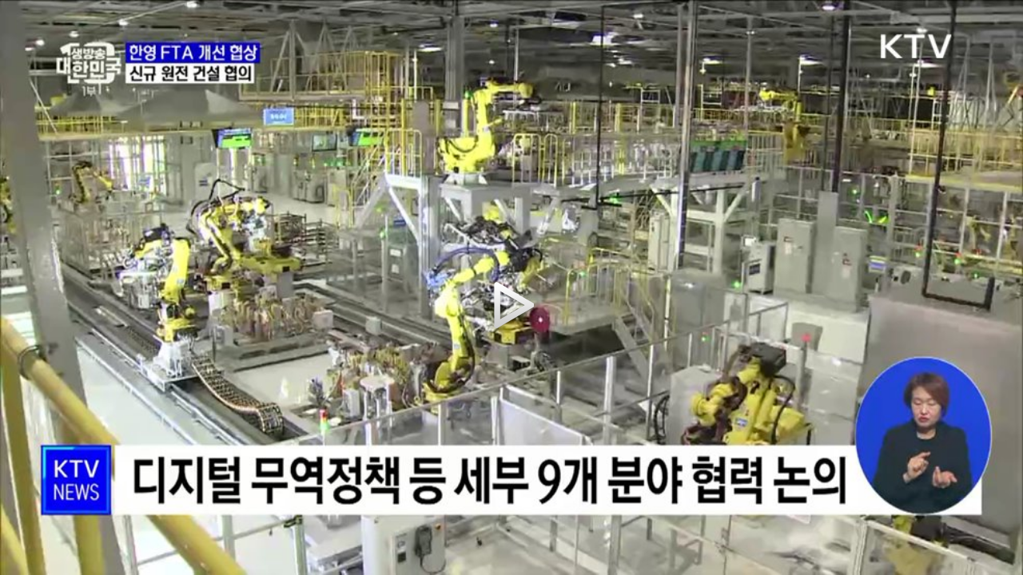

--- FILE ---
content_type: text/html; charset=UTF-8
request_url: https://www.ktv.go.kr/content/player?content_id=690837
body_size: 4707
content:
















<!DOCTYPE html>
<html lang="ko">
<head>
<title>KTV VOD Player</title>
<meta http-equiv="Content-Type" content="text/html; charset=UTF-8">
<meta http-equiv="X-UA-Compatible" content="IE=Edge">
<meta name="viewport" content="width=device-width,initial-scale=1.0,minimum-scale=1.0,maximum-scale=1.0,user-scalable=no">
<meta name="title" content="한-영 내년 1월 FTA 개선 협상···경제·금융·투자 채널 신설" />
<script>
var wp_PlayerType = "VOD";
var wp_AodType = "S";
//###### elearningUserID = 플레이어 개인정보 설정 및 이어보기 기능에서의 사용자별 세션 아이디 입력. (빈문자열 오류 발생)
var elearningUserID = "18.188.99.168.aaaZT";	// (50BYTE)
var elearningReserve1 = ""; //이름 (100BYTE)
var elearningReserve2 = ""; //소속 (100BYTE)
//###### elearningUserID = 플레이어 개인정보 설정 및 이어보기 기능에서의 사용자별 세션 아이디 입력. (빈문자열 오류 발생)
var playerContentId = "690837";
</script>
<script src="/resources/js/library/vodplayer/lib/hls.js"></script>
<script src="/resources/js/library/vodplayer/lib/jquery-3.4.1.min.js"></script>
<script src="/resources/js/library/vodplayer/extend/js/mobile-detect.min.js"></script>
<script src="/resources/js/library/vodplayer/extend/js/env.js?v=adbactde"></script>
<script src="/resources/js/library/vodplayer/lib/jquery.iecors.js"></script>

<script>
var view = {playerId : "divPlayer"
		  , fileId    : "e381e5e6-f59c-46b1-acb7-a26b9eecff4b"
		  , thumb     : "/media/contents/image/2023/12/04/itwTav3aQC.jpg"};
var media;
jQuery(document).ready(function() {

	// settId를 입력하지 않으면 smil파일을 이용하여 Auto Adaptive 처리됨.
	media = new WeNMediaPlayer(
			  "VOD"			
			,view.playerId
			,""
			,view.fileId
			,""
			,"100%"
			,"100%"
			,""    	
			,"HLS"		
			,""		
			,""		
			,"0"	    	
			,"0"		    	
			,"N"			
			,""	    	
			,""			
			,"N"		
			,"Y"	
			,"N"			
			,"N"		
			,"N"		
			,"N"		
			,"Y"			
			,"false"     
			,""   
			,"S"			
			,""			
			,""				
			,""		
			,""			
			,view.thumb				
	);

	if ($("#"+view.playerId).length > 0){
		media.show("media");
	}

});

//ktvApp
var appCheck=false;
if (navigator.userAgent.indexOf("ktvApp_") > -1){  //기존안드로이드앱과 구분을위한 _ 추가
	appCheck = "true";
}

//플레이어 로딩완료
function playerLoadComplete(){
	//console.log("로딩완료");
	//wenplayer(view.playerId).on("play", function(event){
	wenplayer(view.playerId).onPlay(function(event){
		//console.log("플레이");
		
			vodViewCount();	//조회수증가
		
		
	});
}

//조회수증가
var viewCount = 0;
function vodViewCount(){
	//console.log(viewCount);
	if (viewCount == 0){
		$.ajax({
			url : "/content/vodViewCount",
			dataType : "json",
			type : "get",
			data : {
				 "type" : "program"
				,"content_id" : '690837'
				,"ref" : ""
			},
			success: function(data) {},
			error:function(request,status,error){}
		});
	}
	viewCount++;
}

//플레이어 현재상태
function playerGetState(){
	return wenplayer(view.playerId).getState();
}
//플레이어 현재시간
function playerGetPosition(){
	return media.getPosition();
}

//플레이어 해상도
function playerGetStreamUri(){
	//var oPlayer = wenplayer(view.playerId);
	//console.log(oPlayer.getQualityLevels());		//해상도종류
	//console.log(oPlayer.getCurrentQuality());		//선택해상도
	//console.log(wenGlobalObj.wenMapStreamFileUrl);	//스트리밍주소
	//console.log(wenGlobalObj.wenCurrentFileId);		//파일ID

	var streamUri = wenGlobalObj.wenMapStreamFileUrl.get(wenGlobalObj.wenCurrentFileId).get(0);
	//console.log(streamUri)
	return streamUri;
}

function getPipData(){
	//영상중지
	if (playerGetState() === "playing"){
		wenplayer(view.playerId).pause();
	}

	return { streamUri : playerGetStreamUri()
			, position  : playerGetPosition()	};
}

//받을message 선언
window.addEventListener('message', function(e) {
	//console.log('www.ktv message start');
	//console.log(e.data);
	//console.log("www.ktv e.origin : " + e.origin);

	if(e.data.sendFunction === 'getPipData'){
		//message전송
		window.parent.postMessage({ returnFunction : e.data.sendFunction
			                      , playerData : getPipData() } , e.origin);
	}
});



</script>
</head>
<body bgcolor="#FFFFFF" leftmargin="0" topmargin="0" marginwidth="0" marginheight="0" style="margin:0px;background:#FFFFFF">

	
	

	
		
			<div id="divPlayer"></div>
		
		
	


	

</body>
</html>


--- FILE ---
content_type: text/xml; charset=UTF-8
request_url: https://www.ktv.go.kr/content/playerProxy?http://hdvod.ktv.go.kr:8080/rest/file2/stream/e381e5e6-f59c-46b1-acb7-a26b9eecff4b;protocol=http;branchCd=;settId=;userId=18.188.99.168.aaaZT;contentId=690837&_=1769049257201
body_size: 1448
content:
<?xml version="1.0" encoding="UTF-8" standalone="yes"?><root><resultCode>0000</resultCode><resultMessage></resultMessage><vodList><vod><fileId>e381e5e6-f59c-46b1-acb7-a26b9eecff4b</fileId><fileTitle>livekorea1_20231204_1000_03.mp4</fileTitle><instanceId>7df25851-29bb-48ce-b3ed-12d715903294</instanceId><playTime>134</playTime><previewFile>https://hdvod.ktv.go.kr:443/streams/7df25851-29bb-48ce-b3ed-12d715903294/2023/12/04/e381e5e6-f59c-46b1-acb7-a26b9eecff4b/preview/e381e5e6-f59c-46b1-acb7-a26b9eecff4b.vtt</previewFile><shareYN>N</shareYN><smilFile>https://hdvod.ktv.go.kr:8443/streams/_definst_/smil:7df25851-29bb-48ce-b3ed-12d715903294/2023/12/04/e381e5e6-f59c-46b1-acb7-a26b9eecff4b/e381e5e6-f59c-46b1-acb7-a26b9eecff4b.smil/playlist.m3u8</smilFile><streamList><stream><file>https://hdvod.ktv.go.kr:8443/streams/_definst_/mp4:7df25851-29bb-48ce-b3ed-12d715903294/2023/12/04/e381e5e6-f59c-46b1-acb7-a26b9eecff4b/f9a726c8-b1b3-4650-b30e-6856f45c07ed.mp4/playlist.m3u8</file><label>720P</label></stream><stream><file>https://hdvod.ktv.go.kr:8443/streams/_definst_/mp4:7df25851-29bb-48ce-b3ed-12d715903294/2023/12/04/e381e5e6-f59c-46b1-acb7-a26b9eecff4b/0f301dfa-d4ea-4316-b404-16326773214f.mp4/playlist.m3u8</file><label>360P</label></stream></streamList><thumbnail>https://hdvod.ktv.go.kr:443/rest/stream/thumbnail/e381e5e6-f59c-46b1-acb7-a26b9eecff4b;size=1280*720</thumbnail><trackList/><videoSize>1280x720</videoSize></vod></vodList></root>

--- FILE ---
content_type: application/javascript
request_url: https://www.ktv.go.kr/resources/js/library/vodplayer/extend/message/message.js
body_size: 39033
content:
var wp_defaultLanguage = "ko";
var wp_mapMessageInfo = new Map();

//##################### 영문 메세지 (en) ####################
var wp_mapMessageEn = new Map();
wp_mapMessageEn.put("MENU_TITLE","SETTING");
wp_mapMessageEn.put("MENU_TITLE_FF_REW","FF/ REW");
wp_mapMessageEn.put("MENU_TITLE_CAPTION","CAPTION");
wp_mapMessageEn.put("MENU_TITLE_QUALITY","QUALITY");
wp_mapMessageEn.put("MENU_TITLE_REPEAT","REPEAT");
wp_mapMessageEn.put("MENU_TITLE_SPEED","SPEED");
wp_mapMessageEn.put("MENU_TITLE_LANGUAGE","LANGUAGE");
wp_mapMessageEn.put("MENU_TITLE_HELP","SHORTCUT");
wp_mapMessageEn.put("MENU_TITLE_FF_REW_SEC","sec");
wp_mapMessageEn.put("MENU_TITLE_FF_REPEAT_COUNT","times");
wp_mapMessageEn.put("MENU_TITLE_CAPTION_NONE","None");
wp_mapMessageEn.put("MENU_TITLE_QUALITY_AUTO","Auto");
wp_mapMessageEn.put("MENU_TITLE_REPEAT_UNLIMITED","Unlimited");

//##### 멀티스트림 플레이어
wp_mapMessageEn.put("MENU_TITLE_LAYOUT","LAYOUT");
wp_mapMessageEn.put("MENU_TITLE_LAYOUT_SUB_TITLE_1","5:5");
wp_mapMessageEn.put("MENU_TITLE_LAYOUT_SUB_TITLE_2","8:2");
wp_mapMessageEn.put("MENU_TITLE_LAYOUT_SUB_TITLE_3","7:3");
wp_mapMessageEn.put("MENU_TITLE_LAYOUT_SUB_TITLE_4","PIP Small");
wp_mapMessageEn.put("MENU_TITLE_LAYOUT_SUB_TITLE_5","PIP Large");
wp_mapMessageEn.put("MENU_TITLE_LAYOUT_SUB_TITLE_6","Current Only");

wp_mapMessageEn.put("MENU_TITLE_LAYOUT_OPTIONS_01","5:5 Left Right");
wp_mapMessageEn.put("MENU_TITLE_LAYOUT_OPTIONS_02","5:5 Top Bottom");
wp_mapMessageEn.put("MENU_TITLE_LAYOUT_OPTIONS_03","8:2 Top");
wp_mapMessageEn.put("MENU_TITLE_LAYOUT_OPTIONS_04","8:2 Right");
wp_mapMessageEn.put("MENU_TITLE_LAYOUT_OPTIONS_05","8:2 Bottom");
wp_mapMessageEn.put("MENU_TITLE_LAYOUT_OPTIONS_06","8:2 Left");
wp_mapMessageEn.put("MENU_TITLE_LAYOUT_OPTIONS_07","7:3 Top");
wp_mapMessageEn.put("MENU_TITLE_LAYOUT_OPTIONS_08","7:3 Right");
wp_mapMessageEn.put("MENU_TITLE_LAYOUT_OPTIONS_09","7:3 Bottom");
wp_mapMessageEn.put("MENU_TITLE_LAYOUT_OPTIONS_10","7:3 Left");
wp_mapMessageEn.put("MENU_TITLE_LAYOUT_OPTIONS_11","PIP Small Top Left");
wp_mapMessageEn.put("MENU_TITLE_LAYOUT_OPTIONS_12","PIP Small Top Right");
wp_mapMessageEn.put("MENU_TITLE_LAYOUT_OPTIONS_13","PIP Small Bottom Right");
wp_mapMessageEn.put("MENU_TITLE_LAYOUT_OPTIONS_14","PIP Small Bottom Left");
wp_mapMessageEn.put("MENU_TITLE_LAYOUT_OPTIONS_15","PIP Large Top Left");
wp_mapMessageEn.put("MENU_TITLE_LAYOUT_OPTIONS_16","PIP Large Top Right");
wp_mapMessageEn.put("MENU_TITLE_LAYOUT_OPTIONS_17","PIP Large Bottom Right");
wp_mapMessageEn.put("MENU_TITLE_LAYOUT_OPTIONS_18","PIP Large Bottom Left");
wp_mapMessageEn.put("MENU_TITLE_LAYOUT_OPTIONS_19","Current Only");

wp_mapMessageEn.put("MENU_TITLE_LAYOUT_OPTIONS_SUB_NAME_01","Left Right");
wp_mapMessageEn.put("MENU_TITLE_LAYOUT_OPTIONS_SUB_NAME_02","Top Bottom");
wp_mapMessageEn.put("MENU_TITLE_LAYOUT_OPTIONS_SUB_NAME_03","Top");
wp_mapMessageEn.put("MENU_TITLE_LAYOUT_OPTIONS_SUB_NAME_04","Right");
wp_mapMessageEn.put("MENU_TITLE_LAYOUT_OPTIONS_SUB_NAME_05","Bottom");
wp_mapMessageEn.put("MENU_TITLE_LAYOUT_OPTIONS_SUB_NAME_06","Left");
wp_mapMessageEn.put("MENU_TITLE_LAYOUT_OPTIONS_SUB_NAME_07","Top");
wp_mapMessageEn.put("MENU_TITLE_LAYOUT_OPTIONS_SUB_NAME_08","Right");
wp_mapMessageEn.put("MENU_TITLE_LAYOUT_OPTIONS_SUB_NAME_09","Bottom");
wp_mapMessageEn.put("MENU_TITLE_LAYOUT_OPTIONS_SUB_NAME_10","Left");
wp_mapMessageEn.put("MENU_TITLE_LAYOUT_OPTIONS_SUB_NAME_11","Left Top");
wp_mapMessageEn.put("MENU_TITLE_LAYOUT_OPTIONS_SUB_NAME_12","Right Top");
wp_mapMessageEn.put("MENU_TITLE_LAYOUT_OPTIONS_SUB_NAME_13","Right Bottom");
wp_mapMessageEn.put("MENU_TITLE_LAYOUT_OPTIONS_SUB_NAME_14","Left Bottom");
wp_mapMessageEn.put("MENU_TITLE_LAYOUT_OPTIONS_SUB_NAME_15","Left Top");
wp_mapMessageEn.put("MENU_TITLE_LAYOUT_OPTIONS_SUB_NAME_16","Right Top");
wp_mapMessageEn.put("MENU_TITLE_LAYOUT_OPTIONS_SUB_NAME_17","Right Bottom");
wp_mapMessageEn.put("MENU_TITLE_LAYOUT_OPTIONS_SUB_NAME_18","Left Bottom");
wp_mapMessageEn.put("MENU_TITLE_LAYOUT_OPTIONS_SUB_NAME_19","Current Only");

wp_mapMessageEn.put("MENU_TITLE_LAYOUT_CHANGE","TRANSITIONS");
wp_mapMessageEn.put("MENU_TITLE_LAYOUT_CHANGE_OPTIONS_1","MAIN-SUB");
wp_mapMessageEn.put("MENU_TITLE_LAYOUT_CHANGE_OPTIONS_2","SUB-MAIN");
//##### 멀티스트림 플레이어

wp_mapMessageEn.put("ALERT_MESSAGE_CAPTION_01","is not supported");
wp_mapMessageEn.put("ALERT_MESSAGE_BOOKMARK_01","Bookmark can not be added within 10 seconds");

wp_mapMessageEn.put("MESSAGE_BOOKMARK_LIST","Bookmark List"); 
wp_mapMessageEn.put("MESSAGE_ALL","All");

/*#### 키보드 단축키 설명 ####*/
wp_mapMessageEn.put("HELP_CLOSE","Close");

wp_mapMessageEn.put("HELP_PLAYBACK_KEY","Space");
wp_mapMessageEn.put("HELP_PLAYBACK_ACTION","Play/Pause");

wp_mapMessageEn.put("HELP_NEXT_SEEK_KEY","Arrow (Right)");
wp_mapMessageEn.put("HELP_NEXT_SEEK_ACTION","Forward");

wp_mapMessageEn.put("HELP_PREV_SEEK_KEY","Arrow (Left)");
wp_mapMessageEn.put("HELP_PREV_SEEK_ACTION","Rewind");

wp_mapMessageEn.put("HELP_BOOKMARK_KEY","S");
wp_mapMessageEn.put("HELP_BOOKMARK_ACTION","Add bookmark");

wp_mapMessageEn.put("HELP_NEXT_BOOKMARK_KEY","D");
wp_mapMessageEn.put("HELP_NEXT_BOOKMARK_ACTION","Next bookmark");

wp_mapMessageEn.put("HELP_PREV_BOOKMARK_KEY","A");
wp_mapMessageEn.put("HELP_PREV_BOOKMARK_ACTION","Prev bookmark");

wp_mapMessageEn.put("HELP_REPEAT_KEY","R");
wp_mapMessageEn.put("HELP_REPEAT_ACTION","Repeat");

wp_mapMessageEn.put("HELP_MUTE_KEY","M");
wp_mapMessageEn.put("HELP_MUTE_ACTION","Mute");

wp_mapMessageEn.put("HELP_VOLUME_UP_KEY","Arrow (Up)");
wp_mapMessageEn.put("HELP_VOLUME_UP_ACTION","Volume up");

wp_mapMessageEn.put("HELP_VOLUME_DOWN_KEY","Arrow (Down)");
wp_mapMessageEn.put("HELP_VOLUME_DOWN_ACTION","Volume down");

wp_mapMessageEn.put("HELP_PREV_LIST_KEY","PageUp");
wp_mapMessageEn.put("HELP_PREV_LIST_ACTION","Prev play");

wp_mapMessageEn.put("HELP_NEXT_LIST_KEY","PageDown");
wp_mapMessageEn.put("HELP_NEXT_LIST_ACTION","Next play");

wp_mapMessageEn.put("HELP_SPEED_KEY","X");
wp_mapMessageEn.put("HELP_SPEED_ACTION","Speed");

wp_mapMessageEn.put("HELP_FULL_SCREEN_KEY","F");
wp_mapMessageEn.put("HELP_FULL_SCREEN_ACTION","Full screen");

//#### 멀티스트림 플레이어
wp_mapMessageEn.put("HELP_LAYOUT_PREV_KEY","K");
wp_mapMessageEn.put("HELP_LAYOUT_PREV_ACTION","Prev layout");
wp_mapMessageEn.put("HELP_LAYOUT_NEXT_KEY",";");
wp_mapMessageEn.put("HELP_LAYOUT_NEXT_ACTION","Next layout");
wp_mapMessageEn.put("HELP_TRANSITION_KEY","L");
wp_mapMessageEn.put("HELP_TRANSITION_ACTION","Main-Sub Transition");
//#### 멀티스트림 플레이어
/*#### 키보드 단축키 설명 ####*/

/*#### 이러닝 재생기록 관련 ####*/
wp_mapMessageEn.put("ELEARNING_INFO_MESSAGE","There is previous playback infomation.");
wp_mapMessageEn.put("ELEARNING_INFO_TITLE_DATE","DateTime");
wp_mapMessageEn.put("ELEARNING_INFO_TITLE_DURATION","Duration");
wp_mapMessageEn.put("ELEARNING_INFO_TITLE_PLAYTIME","Playback Time");
wp_mapMessageEn.put("ELEARNING_INFO_TITLE_PROGRESS","playback progress");
wp_mapMessageEn.put("ELEARNING_INFO_MESSAGE_FIRST_PLAY","Do you want to play again?");
wp_mapMessageEn.put("ELEARNING_INFO_MESSAGE_CONTINUE_PLAY","Do you want to continue playing?");
wp_mapMessageEn.put("ELEARNING_INFO_BTN_YES","Yes");
wp_mapMessageEn.put("ELEARNING_INFO_BTN_NO","No");
/*#### 이러닝 재생기록 관련 ####*/

wp_mapMessageEn.put("TIP_BOOKMARK_PREV", "Prev");
wp_mapMessageEn.put("TIP_BOOKMARK_NEXT", "Next");
wp_mapMessageEn.put("TIP_REPEAT", "Repeat AB");
wp_mapMessageEn.put("TIP_VOLUMN_ON", "Mute");
wp_mapMessageEn.put("TIP_VOLUMN_OFF", "Unmute");
wp_mapMessageEn.put("TIP_RWD", "Rewind");
wp_mapMessageEn.put("TIP_FF", "Forward");
wp_mapMessageEn.put("TIP_PLAY_ON", "Pause");
wp_mapMessageEn.put("TIP_PLAY_OFF", "Play");
wp_mapMessageEn.put("TIP_CAPTION", "Caption");
wp_mapMessageEn.put("TIP_SHARE", "Share");
wp_mapMessageEn.put("TIP_FULLSCREEN_ON", "Exit full screen");
wp_mapMessageEn.put("TIP_FULLSCREEN_OFF", "Full screen");

wp_mapMessageEn.put("TIP_PLAYLIST_REPEAT", "Repeat playlist");
wp_mapMessageEn.put("TIP_PLAYLIST_SHUFFLE", "Shuffle playlist");
wp_mapMessageEn.put("TIP_PLAYLIST_PREV", "Prev play");
wp_mapMessageEn.put("TIP_PLAYLIST_NEXT", "Next play");

wp_mapMessageEn.put("TIP_UNIT", "times");
wp_mapMessageEn.put("TIP_SEC", "sec");

/*#### 플레이어 오류 메시지 ####*/
wp_mapMessageEn.put("ALERT_ERROR_LIVE_PLAY", "No video signal.");
wp_mapMessageEn.put("ALERT_ERROR_PLAY", "Video playback errors.");
wp_mapMessageEn.put("ALERT_ERROR_CONVERT_WAT", "Encoding preparation.");
wp_mapMessageEn.put("ALERT_ERROR_CONVERT_ING", "Proceed with the encoding.");
wp_mapMessageEn.put("ALERT_ERROR_CONVERT_ERR", "Encoding errors.");
wp_mapMessageEn.put("ALERT_ERROR_CONVERT_MESSAGE1", "Please wait while Encoding.");
wp_mapMessageEn.put("ALERT_ERROR_CONVERT_MESSAGE2", "Please contact your operator.");
/*#### 플레이어 오류 메시지 ####*/

//##### 챕터 패널 메세지
wp_mapMessageEn.put("CHAPTER","CHAPTER");
wp_mapMessageEn.put("CHAPTER_TITLE","CHAPTER");
//##################### 영문 메세지 (en) ####################

//##################### 한글 메세지 (ko) ####################
var wp_mapMessageKo = new Map();
wp_mapMessageKo.put("MENU_TITLE","설정");
wp_mapMessageKo.put("MENU_TITLE_FF_REW","탐색");
wp_mapMessageKo.put("MENU_TITLE_CAPTION","자막");
wp_mapMessageKo.put("MENU_TITLE_QUALITY","품질");
wp_mapMessageKo.put("MENU_TITLE_REPEAT","반복");
wp_mapMessageKo.put("MENU_TITLE_SPEED","속도");
wp_mapMessageKo.put("MENU_TITLE_LANGUAGE","언어");
wp_mapMessageKo.put("MENU_TITLE_HELP","단축키");
wp_mapMessageKo.put("MENU_TITLE_FF_REW_SEC","초");
wp_mapMessageKo.put("MENU_TITLE_FF_REPEAT_COUNT","회");
wp_mapMessageKo.put("MENU_TITLE_CAPTION_NONE","사용안함");
wp_mapMessageKo.put("MENU_TITLE_QUALITY_AUTO","자동");
wp_mapMessageKo.put("MENU_TITLE_REPEAT_UNLIMITED","제한없음");

//##### 멀티스트림 플레이어
wp_mapMessageKo.put("MENU_TITLE_LAYOUT","화면");
wp_mapMessageKo.put("MENU_TITLE_LAYOUT_SUB_TITLE_1","5:5화면");
wp_mapMessageKo.put("MENU_TITLE_LAYOUT_SUB_TITLE_2","8:2화면");
wp_mapMessageKo.put("MENU_TITLE_LAYOUT_SUB_TITLE_3","7:3화면");
wp_mapMessageKo.put("MENU_TITLE_LAYOUT_SUB_TITLE_4","PIP Small");
wp_mapMessageKo.put("MENU_TITLE_LAYOUT_SUB_TITLE_5","PIP Large");
wp_mapMessageKo.put("MENU_TITLE_LAYOUT_SUB_TITLE_6","전체화면");

wp_mapMessageKo.put("MENU_TITLE_LAYOUT_OPTIONS_01","5:5 좌-우");
wp_mapMessageKo.put("MENU_TITLE_LAYOUT_OPTIONS_02","5:5 상-하");
wp_mapMessageKo.put("MENU_TITLE_LAYOUT_OPTIONS_03","8:2 상단");
wp_mapMessageKo.put("MENU_TITLE_LAYOUT_OPTIONS_04","8:2 우측");
wp_mapMessageKo.put("MENU_TITLE_LAYOUT_OPTIONS_05","8:2 하단");
wp_mapMessageKo.put("MENU_TITLE_LAYOUT_OPTIONS_06","8:2 좌측");
wp_mapMessageKo.put("MENU_TITLE_LAYOUT_OPTIONS_07","7:3 상단");
wp_mapMessageKo.put("MENU_TITLE_LAYOUT_OPTIONS_08","7:3 우측");
wp_mapMessageKo.put("MENU_TITLE_LAYOUT_OPTIONS_09","7:3 하단");
wp_mapMessageKo.put("MENU_TITLE_LAYOUT_OPTIONS_10","7:3 좌측");
wp_mapMessageKo.put("MENU_TITLE_LAYOUT_OPTIONS_11","PIP Small 좌-상");
wp_mapMessageKo.put("MENU_TITLE_LAYOUT_OPTIONS_12","PIP Small 우-상");
wp_mapMessageKo.put("MENU_TITLE_LAYOUT_OPTIONS_13","PIP Small 우-하");
wp_mapMessageKo.put("MENU_TITLE_LAYOUT_OPTIONS_14","PIP Small 좌-하");
wp_mapMessageKo.put("MENU_TITLE_LAYOUT_OPTIONS_15","PIP Large 좌-상");
wp_mapMessageKo.put("MENU_TITLE_LAYOUT_OPTIONS_16","PIP Large 우-상");
wp_mapMessageKo.put("MENU_TITLE_LAYOUT_OPTIONS_17","PIP Large 우-하");
wp_mapMessageKo.put("MENU_TITLE_LAYOUT_OPTIONS_18","PIP Large 좌-하");
wp_mapMessageKo.put("MENU_TITLE_LAYOUT_OPTIONS_19","전체화면");

wp_mapMessageKo.put("MENU_TITLE_LAYOUT_OPTIONS_SUB_NAME_01","좌-우");
wp_mapMessageKo.put("MENU_TITLE_LAYOUT_OPTIONS_SUB_NAME_02","상-하");
wp_mapMessageKo.put("MENU_TITLE_LAYOUT_OPTIONS_SUB_NAME_03","상단");
wp_mapMessageKo.put("MENU_TITLE_LAYOUT_OPTIONS_SUB_NAME_04","우측");
wp_mapMessageKo.put("MENU_TITLE_LAYOUT_OPTIONS_SUB_NAME_05","하단");
wp_mapMessageKo.put("MENU_TITLE_LAYOUT_OPTIONS_SUB_NAME_06","좌측");
wp_mapMessageKo.put("MENU_TITLE_LAYOUT_OPTIONS_SUB_NAME_07","상단");
wp_mapMessageKo.put("MENU_TITLE_LAYOUT_OPTIONS_SUB_NAME_08","우측");
wp_mapMessageKo.put("MENU_TITLE_LAYOUT_OPTIONS_SUB_NAME_09","하단");
wp_mapMessageKo.put("MENU_TITLE_LAYOUT_OPTIONS_SUB_NAME_10","좌측");
wp_mapMessageKo.put("MENU_TITLE_LAYOUT_OPTIONS_SUB_NAME_11","좌-상");
wp_mapMessageKo.put("MENU_TITLE_LAYOUT_OPTIONS_SUB_NAME_12","우-상");
wp_mapMessageKo.put("MENU_TITLE_LAYOUT_OPTIONS_SUB_NAME_13","우-하");
wp_mapMessageKo.put("MENU_TITLE_LAYOUT_OPTIONS_SUB_NAME_14","좌-하");
wp_mapMessageKo.put("MENU_TITLE_LAYOUT_OPTIONS_SUB_NAME_15","좌-상");
wp_mapMessageKo.put("MENU_TITLE_LAYOUT_OPTIONS_SUB_NAME_16","우-상");
wp_mapMessageKo.put("MENU_TITLE_LAYOUT_OPTIONS_SUB_NAME_17","우-하");
wp_mapMessageKo.put("MENU_TITLE_LAYOUT_OPTIONS_SUB_NAME_18","좌-하");
wp_mapMessageKo.put("MENU_TITLE_LAYOUT_OPTIONS_SUB_NAME_19","전체화면");

wp_mapMessageKo.put("MENU_TITLE_LAYOUT_CHANGE","전환");
wp_mapMessageKo.put("MENU_TITLE_LAYOUT_CHANGE_OPTIONS_1","주화면-부화면");
wp_mapMessageKo.put("MENU_TITLE_LAYOUT_CHANGE_OPTIONS_2","부화면-주화면");
//##### 멀티스트림 플레이어

wp_mapMessageKo.put("ALERT_MESSAGE_CAPTION_01","자막은 지원되지 않습니다.");
wp_mapMessageKo.put("ALERT_MESSAGE_BOOKMARK_01","10초 이내 간격으로 북마크를 추가할 수 없습니다.");

wp_mapMessageKo.put("MESSAGE_BOOKMARK_LIST","북마크 목록");
wp_mapMessageKo.put("MESSAGE_ALL","전체");
/*#### 키보드 단축키 설명 ####*/
wp_mapMessageKo.put("HELP_CLOSE","닫기");

wp_mapMessageKo.put("HELP_PLAYBACK_KEY","Space");
wp_mapMessageKo.put("HELP_PLAYBACK_ACTION","재생/일시정지");

wp_mapMessageKo.put("HELP_NEXT_SEEK_KEY","화살표(우)");
wp_mapMessageKo.put("HELP_NEXT_SEEK_ACTION","다음 탐색");

wp_mapMessageKo.put("HELP_PREV_SEEK_KEY","화살표(좌)");
wp_mapMessageKo.put("HELP_PREV_SEEK_ACTION","이전 탐색");

wp_mapMessageKo.put("HELP_BOOKMARK_KEY","S");
wp_mapMessageKo.put("HELP_BOOKMARK_ACTION","북마크 추가");

wp_mapMessageKo.put("HELP_NEXT_BOOKMARK_KEY","D");
wp_mapMessageKo.put("HELP_NEXT_BOOKMARK_ACTION","다음 북마크");

wp_mapMessageKo.put("HELP_PREV_BOOKMARK_KEY","A");
wp_mapMessageKo.put("HELP_PREV_BOOKMARK_ACTION","이전 북마크");

wp_mapMessageKo.put("HELP_REPEAT_KEY","R");
wp_mapMessageKo.put("HELP_REPEAT_ACTION","구간반복");

wp_mapMessageKo.put("HELP_MUTE_KEY","M");
wp_mapMessageKo.put("HELP_MUTE_ACTION","음소거");

wp_mapMessageKo.put("HELP_VOLUME_UP_KEY","화살표(상)");
wp_mapMessageKo.put("HELP_VOLUME_UP_ACTION","소리 크게");

wp_mapMessageKo.put("HELP_VOLUME_DOWN_KEY","화살표(하)");
wp_mapMessageKo.put("HELP_VOLUME_DOWN_ACTION","소리 작게");

wp_mapMessageKo.put("HELP_PREV_LIST_KEY","PageUp");
wp_mapMessageKo.put("HELP_PREV_LIST_ACTION","이전 재생");

wp_mapMessageKo.put("HELP_NEXT_LIST_KEY","PageDown");
wp_mapMessageKo.put("HELP_NEXT_LIST_ACTION","다음 재생");

wp_mapMessageKo.put("HELP_SPEED_KEY","X");
wp_mapMessageKo.put("HELP_SPEED_ACTION","배속");

wp_mapMessageKo.put("HELP_FULL_SCREEN_KEY","F");
wp_mapMessageKo.put("HELP_FULL_SCREEN_ACTION","전체화면");

//#### 멀티스트림 플레이어
wp_mapMessageKo.put("HELP_LAYOUT_PREV_KEY","K");
wp_mapMessageKo.put("HELP_LAYOUT_PREV_ACTION","이전 레이아웃");
wp_mapMessageKo.put("HELP_LAYOUT_NEXT_KEY",";");
wp_mapMessageKo.put("HELP_LAYOUT_NEXT_ACTION","다음 레이아웃");
wp_mapMessageKo.put("HELP_TRANSITION_KEY","L");
wp_mapMessageKo.put("HELP_TRANSITION_ACTION","주-부 전환");
//#### 멀티스트림 플레이어

/*#### 키보드 단축키 설명 ####*/

/*#### 이러닝 재생기록 관련 ####*/
wp_mapMessageKo.put("ELEARNING_INFO_MESSAGE","이전 재생 기록이 있습니다.");
wp_mapMessageKo.put("ELEARNING_INFO_TITLE_DATE","기록 일시");
wp_mapMessageKo.put("ELEARNING_INFO_TITLE_DURATION","총 재생시간");
wp_mapMessageKo.put("ELEARNING_INFO_TITLE_PLAYTIME","재생 기록");
wp_mapMessageKo.put("ELEARNING_INFO_TITLE_PROGRESS","재생 진행률");
wp_mapMessageKo.put("ELEARNING_INFO_MESSAGE_FIRST_PLAY","처음부터 다시 시청하시겠습니까?");
wp_mapMessageKo.put("ELEARNING_INFO_MESSAGE_CONTINUE_PLAY","이어서 시청하시겠습니까?");
wp_mapMessageKo.put("ELEARNING_INFO_BTN_YES","예");
wp_mapMessageKo.put("ELEARNING_INFO_BTN_NO","아니오");
/*#### 이러닝 재생기록 관련 ####*/

/*#### 키보드 단축키 설명 ####*/
wp_mapMessageKo.put("TIP_BOOKMARK_PREV", "이전");
wp_mapMessageKo.put("TIP_BOOKMARK_NEXT", "다음");
wp_mapMessageKo.put("TIP_REPEAT", "구간반복");
wp_mapMessageKo.put("TIP_VOLUMN_ON", "음소거");
wp_mapMessageKo.put("TIP_VOLUMN_OFF", "음소거 해제");
wp_mapMessageKo.put("TIP_RWD", "이전이동");
wp_mapMessageKo.put("TIP_FF", "다음이동");
wp_mapMessageKo.put("TIP_PLAY_ON", "일시정지");
wp_mapMessageKo.put("TIP_PLAY_OFF", "재생");
wp_mapMessageKo.put("TIP_CAPTION", "자막");
wp_mapMessageKo.put("TIP_SHARE", "공유");
wp_mapMessageKo.put("TIP_FULLSCREEN_ON", "전체화면 닫기");
wp_mapMessageKo.put("TIP_FULLSCREEN_OFF", "전체화면");

wp_mapMessageKo.put("TIP_PLAYLIST_REPEAT", "재생목록 반복");
wp_mapMessageKo.put("TIP_PLAYLIST_SHUFFLE", "혼합 재생");

wp_mapMessageKo.put("TIP_PLAYLIST_PREV", "이전 재생");
wp_mapMessageKo.put("TIP_PLAYLIST_NEXT", "다음 재생");

wp_mapMessageKo.put("TIP_UNIT", "회");
wp_mapMessageKo.put("TIP_SEC", "초");


/*#### 플레이어 오류 메시지 ####*/
wp_mapMessageKo.put("ALERT_ERROR_LIVE_PLAY", "영상 신호가 없습니다.");
wp_mapMessageKo.put("ALERT_ERROR_PLAY", "동영상 재생 오류 입니다.");
wp_mapMessageKo.put("ALERT_ERROR_CONVERT_WAT", "인코딩 준비 중입니다.");
wp_mapMessageKo.put("ALERT_ERROR_CONVERT_ING", "인코딩 중입니다.");
wp_mapMessageKo.put("ALERT_ERROR_CONVERT_ERR", "인코딩 오류 입니다.");
wp_mapMessageKo.put("ALERT_ERROR_CONVERT_MESSAGE1", "잠시만 기다려 주세요.");
wp_mapMessageKo.put("ALERT_ERROR_CONVERT_MESSAGE2", "운영자에게 문의 하세요.");
/*#### 플레이어 오류 메시지 ####*/

//##### 챕터 패널 메세지
wp_mapMessageKo.put("CHAPTER","챕터");
wp_mapMessageKo.put("CHAPTER_TITLE","챕터 목록");
//##################### 한글 메세지 (ko) ####################

//##################### 중국어 메세지 (ch) ####################
var wp_mapMessageCh = new Map();
wp_mapMessageCh.put("MENU_TITLE","设置");
wp_mapMessageCh.put("MENU_TITLE_FF_REW","探索");
wp_mapMessageCh.put("MENU_TITLE_CAPTION","字幕");
wp_mapMessageCh.put("MENU_TITLE_QUALITY","品质");
wp_mapMessageCh.put("MENU_TITLE_REPEAT","反复");
wp_mapMessageCh.put("MENU_TITLE_SPEED","速度");
wp_mapMessageCh.put("MENU_TITLE_LANGUAGE","语言");
wp_mapMessageCh.put("MENU_TITLE_HELP","快捷键");
wp_mapMessageCh.put("MENU_TITLE_FF_REW_SEC","秒");
wp_mapMessageCh.put("MENU_TITLE_FF_REPEAT_COUNT","次");
wp_mapMessageCh.put("MENU_TITLE_CAPTION_NONE","不用");
wp_mapMessageCh.put("MENU_TITLE_QUALITY_AUTO","自动");
wp_mapMessageCh.put("MENU_TITLE_REPEAT_UNLIMITED","无限");

//##### 멀티스트림 플레이어
wp_mapMessageCh.put("MENU_TITLE_LAYOUT","屏幕");
wp_mapMessageCh.put("MENU_TITLE_LAYOUT_SUB_TITLE_1","5:5");
wp_mapMessageCh.put("MENU_TITLE_LAYOUT_SUB_TITLE_2","8:2");
wp_mapMessageCh.put("MENU_TITLE_LAYOUT_SUB_TITLE_3","7:3");
wp_mapMessageCh.put("MENU_TITLE_LAYOUT_SUB_TITLE_4","PIP 小");
wp_mapMessageCh.put("MENU_TITLE_LAYOUT_SUB_TITLE_5","PIP 大");
wp_mapMessageCh.put("MENU_TITLE_LAYOUT_SUB_TITLE_6","全屏");

wp_mapMessageCh.put("MENU_TITLE_LAYOUT_OPTIONS_01","5:5 屏幕 (左右)");
wp_mapMessageCh.put("MENU_TITLE_LAYOUT_OPTIONS_02","5:5 屏幕 (上下)");
wp_mapMessageCh.put("MENU_TITLE_LAYOUT_OPTIONS_03","8:2 屏幕 (上)");
wp_mapMessageCh.put("MENU_TITLE_LAYOUT_OPTIONS_04","8:2 屏幕 (右)");
wp_mapMessageCh.put("MENU_TITLE_LAYOUT_OPTIONS_05","8:2 屏幕 (下)");
wp_mapMessageCh.put("MENU_TITLE_LAYOUT_OPTIONS_06","8:2 屏幕 (左)");
wp_mapMessageCh.put("MENU_TITLE_LAYOUT_OPTIONS_07","7:3 屏幕 (上)");
wp_mapMessageCh.put("MENU_TITLE_LAYOUT_OPTIONS_08","7:3 屏幕 (右)");
wp_mapMessageCh.put("MENU_TITLE_LAYOUT_OPTIONS_09","7:3 屏幕 (下)");
wp_mapMessageCh.put("MENU_TITLE_LAYOUT_OPTIONS_10","7:3 屏幕 (左)");
wp_mapMessageCh.put("MENU_TITLE_LAYOUT_OPTIONS_11","PIP 小 (上左)");
wp_mapMessageCh.put("MENU_TITLE_LAYOUT_OPTIONS_12","PIP 小 (上右)");
wp_mapMessageCh.put("MENU_TITLE_LAYOUT_OPTIONS_13","PIP 小 (下右)");
wp_mapMessageCh.put("MENU_TITLE_LAYOUT_OPTIONS_14","PIP 小 (下左)");
wp_mapMessageCh.put("MENU_TITLE_LAYOUT_OPTIONS_15","PIP 大 (上左)");
wp_mapMessageCh.put("MENU_TITLE_LAYOUT_OPTIONS_16","PIP 大 (上右)");
wp_mapMessageCh.put("MENU_TITLE_LAYOUT_OPTIONS_17","PIP 大 (下右)");
wp_mapMessageCh.put("MENU_TITLE_LAYOUT_OPTIONS_18","PIP 大 (下左)");
wp_mapMessageCh.put("MENU_TITLE_LAYOUT_OPTIONS_19","全屏");

wp_mapMessageCh.put("MENU_TITLE_LAYOUT_OPTIONS_SUB_NAME_01","左右");
wp_mapMessageCh.put("MENU_TITLE_LAYOUT_OPTIONS_SUB_NAME_02","上下");
wp_mapMessageCh.put("MENU_TITLE_LAYOUT_OPTIONS_SUB_NAME_03","上");
wp_mapMessageCh.put("MENU_TITLE_LAYOUT_OPTIONS_SUB_NAME_04","右");
wp_mapMessageCh.put("MENU_TITLE_LAYOUT_OPTIONS_SUB_NAME_05","下");
wp_mapMessageCh.put("MENU_TITLE_LAYOUT_OPTIONS_SUB_NAME_06","左");
wp_mapMessageCh.put("MENU_TITLE_LAYOUT_OPTIONS_SUB_NAME_07","上");
wp_mapMessageCh.put("MENU_TITLE_LAYOUT_OPTIONS_SUB_NAME_08","右");
wp_mapMessageCh.put("MENU_TITLE_LAYOUT_OPTIONS_SUB_NAME_09","下");
wp_mapMessageCh.put("MENU_TITLE_LAYOUT_OPTIONS_SUB_NAME_10","左");
wp_mapMessageCh.put("MENU_TITLE_LAYOUT_OPTIONS_SUB_NAME_11","上左");
wp_mapMessageCh.put("MENU_TITLE_LAYOUT_OPTIONS_SUB_NAME_12","上右");
wp_mapMessageCh.put("MENU_TITLE_LAYOUT_OPTIONS_SUB_NAME_13","下右");
wp_mapMessageCh.put("MENU_TITLE_LAYOUT_OPTIONS_SUB_NAME_14","下左");
wp_mapMessageCh.put("MENU_TITLE_LAYOUT_OPTIONS_SUB_NAME_15","左上");
wp_mapMessageCh.put("MENU_TITLE_LAYOUT_OPTIONS_SUB_NAME_16","上右");
wp_mapMessageCh.put("MENU_TITLE_LAYOUT_OPTIONS_SUB_NAME_17","下右");
wp_mapMessageCh.put("MENU_TITLE_LAYOUT_OPTIONS_SUB_NAME_18","下左");
wp_mapMessageCh.put("MENU_TITLE_LAYOUT_OPTIONS_SUB_NAME_19","全屏");

wp_mapMessageCh.put("MENU_TITLE_LAYOUT_CHANGE","轉換");
wp_mapMessageCh.put("MENU_TITLE_LAYOUT_CHANGE_OPTIONS_1","主屏幕-子屏幕");
wp_mapMessageCh.put("MENU_TITLE_LAYOUT_CHANGE_OPTIONS_2","子屏幕-主屏幕");
//##### 멀티스트림 플레이어

wp_mapMessageCh.put("ALERT_MESSAGE_CAPTION_01","字幕不支持。");
wp_mapMessageCh.put("ALERT_MESSAGE_BOOKMARK_01","您不能添加书签的10秒以内。");

wp_mapMessageCh.put("MESSAGE_BOOKMARK_LIST","书签目录");
wp_mapMessageCh.put("MESSAGE_ALL","全盘");

/*#### 키보드 단축키 설명 ####*/
wp_mapMessageCh.put("HELP_CLOSE","关上");

wp_mapMessageCh.put("HELP_PLAYBACK_KEY","空格键");
wp_mapMessageCh.put("HELP_PLAYBACK_ACTION","播放/停止");

wp_mapMessageCh.put("HELP_NEXT_SEEK_KEY","右边箭头");
wp_mapMessageCh.put("HELP_NEXT_SEEK_ACTION","其次探索");

wp_mapMessageCh.put("HELP_PREV_SEEK_KEY","左边箭头");
wp_mapMessageCh.put("HELP_PREV_SEEK_ACTION","往前探索");

wp_mapMessageCh.put("HELP_BOOKMARK_KEY","S");
wp_mapMessageCh.put("HELP_BOOKMARK_ACTION","书签添加");

wp_mapMessageCh.put("HELP_NEXT_BOOKMARK_KEY","D");
wp_mapMessageCh.put("HELP_NEXT_BOOKMARK_ACTION","其次书签");

wp_mapMessageCh.put("HELP_PREV_BOOKMARK_KEY","A");
wp_mapMessageCh.put("HELP_PREV_BOOKMARK_ACTION","往前书签");

wp_mapMessageCh.put("HELP_REPEAT_KEY","R");
wp_mapMessageCh.put("HELP_REPEAT_ACTION","段反复");

wp_mapMessageCh.put("HELP_MUTE_KEY","M");
wp_mapMessageCh.put("HELP_MUTE_ACTION","静音");

wp_mapMessageCh.put("HELP_VOLUME_UP_KEY","上边箭头");
wp_mapMessageCh.put("HELP_VOLUME_UP_ACTION","拔高音量");

wp_mapMessageCh.put("HELP_VOLUME_DOWN_KEY","下边箭头");
wp_mapMessageCh.put("HELP_VOLUME_DOWN_ACTION","调低音量");

wp_mapMessageCh.put("HELP_PREV_LIST_KEY","PageUp ");
wp_mapMessageCh.put("HELP_PREV_LIST_ACTION","往前播放");

wp_mapMessageCh.put("HELP_NEXT_LIST_KEY","PageDown ");
wp_mapMessageCh.put("HELP_NEXT_LIST_ACTION","其次播放");

wp_mapMessageCh.put("HELP_SPEED_KEY","X");
wp_mapMessageCh.put("HELP_SPEED_ACTION","播放速度");

wp_mapMessageCh.put("HELP_FULL_SCREEN_KEY","F");
wp_mapMessageCh.put("HELP_FULL_SCREEN_ACTION","全屏");

//#### 멀티스트림 플레이어
wp_mapMessageCh.put("HELP_LAYOUT_PREV_KEY","K");
wp_mapMessageCh.put("HELP_LAYOUT_PREV_ACTION","上一個佈局");
wp_mapMessageCh.put("HELP_LAYOUT_NEXT_KEY",";");
wp_mapMessageCh.put("HELP_LAYOUT_NEXT_ACTION","下一個佈局");
wp_mapMessageCh.put("HELP_TRANSITION_KEY","L");
wp_mapMessageCh.put("HELP_TRANSITION_ACTION","Main-Sub 轉變");
//#### 멀티스트림 플레이어
/*#### 키보드 단축키 설명 ####*/

/*#### 이러닝 재생기록 관련 ####*/
wp_mapMessageCh.put("ELEARNING_INFO_MESSAGE","有往前播放记录。");
wp_mapMessageCh.put("ELEARNING_INFO_TITLE_DATE","记录日期");
wp_mapMessageCh.put("ELEARNING_INFO_TITLE_DURATION","满共播放时间");
wp_mapMessageCh.put("ELEARNING_INFO_TITLE_PLAYTIME","播放记录");
wp_mapMessageCh.put("ELEARNING_INFO_TITLE_PROGRESS","播放进度");

wp_mapMessageCh.put("ELEARNING_INFO_MESSAGE_FIRST_PLAY","从头收视吗?");
wp_mapMessageCh.put("ELEARNING_INFO_MESSAGE_CONTINUE_PLAY","接着收视吗?");
wp_mapMessageCh.put("ELEARNING_INFO_BTN_YES","是");
wp_mapMessageCh.put("ELEARNING_INFO_BTN_NO","不是");
/*#### 이러닝 재생기록 관련 ####*/

/*#### 키보드 단축키 설명 ####*/
wp_mapMessageCh.put("TIP_BOOKMARK_PREV", "往前");
wp_mapMessageCh.put("TIP_BOOKMARK_NEXT", "其次");
wp_mapMessageCh.put("TIP_REPEAT", "段反复");
wp_mapMessageCh.put("TIP_VOLUMN_ON", "静音");
wp_mapMessageCh.put("TIP_VOLUMN_OFF", "豁除静音");
wp_mapMessageCh.put("TIP_RWD", "往前探索");
wp_mapMessageCh.put("TIP_FF", "其次探索");
wp_mapMessageCh.put("TIP_PLAY_ON", "停止");
wp_mapMessageCh.put("TIP_PLAY_OFF", "播放");
wp_mapMessageCh.put("TIP_CAPTION", "字幕");
wp_mapMessageCh.put("TIP_SHARE", "分享");
wp_mapMessageCh.put("TIP_FULLSCREEN_ON", "取消全屏");
wp_mapMessageCh.put("TIP_FULLSCREEN_OFF", "全屏");

wp_mapMessageCh.put("TIP_PLAYLIST_REPEAT", "播放目录反复模式");
wp_mapMessageCh.put("TIP_PLAYLIST_SHUFFLE", "随机播放模式");

wp_mapMessageCh.put("TIP_PLAYLIST_PREV", "往前播放");
wp_mapMessageCh.put("TIP_PLAYLIST_NEXT", "其次播放");

wp_mapMessageCh.put("TIP_UNIT", "次");
wp_mapMessageCh.put("TIP_SEC", "秒");


/*#### 플레이어 오류 메시지 ####*/
wp_mapMessageCh.put("ALERT_ERROR_LIVE_PLAY", "沒有視頻信號");
wp_mapMessageCh.put("ALERT_ERROR_PLAY", "视讯播放错误。");
wp_mapMessageCh.put("ALERT_ERROR_CONVERT_WAT", "符编码准备中。");
wp_mapMessageCh.put("ALERT_ERROR_CONVERT_ING", "符编码中。");
wp_mapMessageCh.put("ALERT_ERROR_CONVERT_ERR", "符编码错误。");
wp_mapMessageCh.put("ALERT_ERROR_CONVERT_MESSAGE1", "等等我。");
wp_mapMessageCh.put("ALERT_ERROR_CONVERT_MESSAGE2", "请到问讯台查询。");
/*#### 플레이어 오류 메시지 ####*/

//##### 챕터 패널 메세지
wp_mapMessageCh.put("CHAPTER","章節");
wp_mapMessageCh.put("CHAPTER_TITLE","章節");
//##################### 중국어 메세지 (ch) ####################


//##################### 프랑스어 메세지 (fr) ####################
var wp_mapMessageFr = new Map();
wp_mapMessageFr.put("MENU_TITLE","paramètre");
wp_mapMessageFr.put("MENU_TITLE_FF_REW","recherche");
wp_mapMessageFr.put("MENU_TITLE_CAPTION","sous-titre");
wp_mapMessageFr.put("MENU_TITLE_QUALITY","qualité");
wp_mapMessageFr.put("MENU_TITLE_REPEAT","répétition");
wp_mapMessageFr.put("MENU_TITLE_SPEED","vitesse");
wp_mapMessageFr.put("MENU_TITLE_LANGUAGE","langage");
wp_mapMessageFr.put("MENU_TITLE_HELP","Raccourci clavier");
wp_mapMessageFr.put("MENU_TITLE_FF_REW_SEC","seconde");
wp_mapMessageFr.put("MENU_TITLE_FF_REPEAT_COUNT","fois");
wp_mapMessageFr.put("MENU_TITLE_CAPTION_NONE","ne pas utiliser");
wp_mapMessageFr.put("MENU_TITLE_QUALITY_AUTO","automatisme");
wp_mapMessageFr.put("MENU_TITLE_REPEAT_UNLIMITED","Sans limites");


//##### 멀티스트림 플레이어
wp_mapMessageFr.put("MENU_TITLE_LAYOUT","disposition"); 
wp_mapMessageFr.put("MENU_TITLE_LAYOUT_SUB_TITLE_1","5:5");
wp_mapMessageFr.put("MENU_TITLE_LAYOUT_SUB_TITLE_2","8:2");
wp_mapMessageFr.put("MENU_TITLE_LAYOUT_SUB_TITLE_3","7:3");
wp_mapMessageFr.put("MENU_TITLE_LAYOUT_SUB_TITLE_4","PIP Petit");
wp_mapMessageFr.put("MENU_TITLE_LAYOUT_SUB_TITLE_5","PIP Grand");
wp_mapMessageFr.put("MENU_TITLE_LAYOUT_SUB_TITLE_6","Courant seulement");

wp_mapMessageFr.put("MENU_TITLE_LAYOUT_OPTIONS_01","5:5 gauche droite");
wp_mapMessageFr.put("MENU_TITLE_LAYOUT_OPTIONS_02","5:5 haut bas");
wp_mapMessageFr.put("MENU_TITLE_LAYOUT_OPTIONS_03","8:2 haut");
wp_mapMessageFr.put("MENU_TITLE_LAYOUT_OPTIONS_04","8:2 droit");
wp_mapMessageFr.put("MENU_TITLE_LAYOUT_OPTIONS_05","8:2 bas");
wp_mapMessageFr.put("MENU_TITLE_LAYOUT_OPTIONS_06","8:2 gauche");
wp_mapMessageFr.put("MENU_TITLE_LAYOUT_OPTIONS_07","7:3 haut");
wp_mapMessageFr.put("MENU_TITLE_LAYOUT_OPTIONS_08","7:3 droit");
wp_mapMessageFr.put("MENU_TITLE_LAYOUT_OPTIONS_09","7:3 bas");
wp_mapMessageFr.put("MENU_TITLE_LAYOUT_OPTIONS_10","7:3 gauche");
wp_mapMessageFr.put("MENU_TITLE_LAYOUT_OPTIONS_11","PIP Petit gauche haut");
wp_mapMessageFr.put("MENU_TITLE_LAYOUT_OPTIONS_12","PIP Petit droite haut");
wp_mapMessageFr.put("MENU_TITLE_LAYOUT_OPTIONS_13","PIP Petit droite bas");
wp_mapMessageFr.put("MENU_TITLE_LAYOUT_OPTIONS_14","PIP Petit gauche bas");
wp_mapMessageFr.put("MENU_TITLE_LAYOUT_OPTIONS_15","PIP Petit gauche haut");
wp_mapMessageFr.put("MENU_TITLE_LAYOUT_OPTIONS_16","PIP Grand droite haut");
wp_mapMessageFr.put("MENU_TITLE_LAYOUT_OPTIONS_17","PIP Grand droite bas");
wp_mapMessageFr.put("MENU_TITLE_LAYOUT_OPTIONS_18","PIP Grand gauche bas");
wp_mapMessageFr.put("MENU_TITLE_LAYOUT_OPTIONS_19","Courant seulement");

wp_mapMessageFr.put("MENU_TITLE_LAYOUT_OPTIONS_SUB_NAME_01","gauche droite");
wp_mapMessageFr.put("MENU_TITLE_LAYOUT_OPTIONS_SUB_NAME_02","haut bas");
wp_mapMessageFr.put("MENU_TITLE_LAYOUT_OPTIONS_SUB_NAME_03","haut");
wp_mapMessageFr.put("MENU_TITLE_LAYOUT_OPTIONS_SUB_NAME_04","droite");
wp_mapMessageFr.put("MENU_TITLE_LAYOUT_OPTIONS_SUB_NAME_05","bas");
wp_mapMessageFr.put("MENU_TITLE_LAYOUT_OPTIONS_SUB_NAME_06","gauche");
wp_mapMessageFr.put("MENU_TITLE_LAYOUT_OPTIONS_SUB_NAME_07","haut");
wp_mapMessageFr.put("MENU_TITLE_LAYOUT_OPTIONS_SUB_NAME_08","droite");
wp_mapMessageFr.put("MENU_TITLE_LAYOUT_OPTIONS_SUB_NAME_09","bas");
wp_mapMessageFr.put("MENU_TITLE_LAYOUT_OPTIONS_SUB_NAME_10","gauche");
wp_mapMessageFr.put("MENU_TITLE_LAYOUT_OPTIONS_SUB_NAME_11","gauche haut");
wp_mapMessageFr.put("MENU_TITLE_LAYOUT_OPTIONS_SUB_NAME_12","droite haut");
wp_mapMessageFr.put("MENU_TITLE_LAYOUT_OPTIONS_SUB_NAME_13","droite bas");
wp_mapMessageFr.put("MENU_TITLE_LAYOUT_OPTIONS_SUB_NAME_14","gauche bas");
wp_mapMessageFr.put("MENU_TITLE_LAYOUT_OPTIONS_SUB_NAME_15","gauche haut");
wp_mapMessageFr.put("MENU_TITLE_LAYOUT_OPTIONS_SUB_NAME_16","droite haut");
wp_mapMessageFr.put("MENU_TITLE_LAYOUT_OPTIONS_SUB_NAME_17","droite bas");
wp_mapMessageFr.put("MENU_TITLE_LAYOUT_OPTIONS_SUB_NAME_18","gauche bas");
wp_mapMessageFr.put("MENU_TITLE_LAYOUT_OPTIONS_SUB_NAME_19","Courant seulement");

wp_mapMessageFr.put("MENU_TITLE_LAYOUT_CHANGE","TRANSITIONS");
wp_mapMessageFr.put("MENU_TITLE_LAYOUT_CHANGE_OPTIONS_1","MAIN-SUB");
wp_mapMessageFr.put("MENU_TITLE_LAYOUT_CHANGE_OPTIONS_2","SUB-MAIN");
//##### 멀티스트림 플레이어

wp_mapMessageFr.put("ALERT_MESSAGE_CAPTION_01","Sous-titres ne sont pas pris en charge.");
wp_mapMessageFr.put("ALERT_MESSAGE_BOOKMARK_01","Vous ne pouvez pas ajouter un signet dans les intervalles de 10 secondes.");

wp_mapMessageFr.put("MESSAGE_BOOKMARK_LIST","Liste des signets");
wp_mapMessageFr.put("MESSAGE_ALL","totalité");
/*#### 키보드 단축키 설명 ####*/
wp_mapMessageFr.put("HELP_CLOSE","fermer");

wp_mapMessageFr.put("HELP_PLAYBACK_KEY","espace");
wp_mapMessageFr.put("HELP_PLAYBACK_ACTION","Lecture / Pause");

wp_mapMessageFr.put("HELP_NEXT_SEEK_KEY","Flèche (R)");
wp_mapMessageFr.put("HELP_NEXT_SEEK_ACTION","recherche suivante");

wp_mapMessageFr.put("HELP_PREV_SEEK_KEY","Flèche (L)");
wp_mapMessageFr.put("HELP_PREV_SEEK_ACTION","recherche précédente");

wp_mapMessageFr.put("HELP_BOOKMARK_KEY","S");
wp_mapMessageFr.put("HELP_BOOKMARK_ACTION","ajoutre des signets");

wp_mapMessageFr.put("HELP_NEXT_BOOKMARK_KEY","D");
wp_mapMessageFr.put("HELP_NEXT_BOOKMARK_ACTION","signet suivant");

wp_mapMessageFr.put("HELP_PREV_BOOKMARK_KEY","A");
wp_mapMessageFr.put("HELP_PREV_BOOKMARK_ACTION","signet précédent");

wp_mapMessageFr.put("HELP_REPEAT_KEY","R");
wp_mapMessageFr.put("HELP_REPEAT_ACTION","repétition de section");

wp_mapMessageFr.put("HELP_MUTE_KEY","M");
wp_mapMessageFr.put("HELP_MUTE_ACTION","Désactiver le son");

wp_mapMessageFr.put("HELP_VOLUME_UP_KEY","Flèche (au-dessus)");
wp_mapMessageFr.put("HELP_VOLUME_UP_ACTION","Monter le son");

wp_mapMessageFr.put("HELP_VOLUME_DOWN_KEY","Flèche (au-dessous)");
wp_mapMessageFr.put("HELP_VOLUME_DOWN_ACTION","Baisser le volume");

wp_mapMessageFr.put("HELP_PREV_LIST_KEY","Haut de la page");
wp_mapMessageFr.put("HELP_PREV_LIST_ACTION","lecture précédent");

wp_mapMessageFr.put("HELP_NEXT_LIST_KEY","bas de la page");
wp_mapMessageFr.put("HELP_NEXT_LIST_ACTION","lecture suivante");

wp_mapMessageFr.put("HELP_SPEED_KEY","X");
wp_mapMessageFr.put("HELP_SPEED_ACTION","vitesse");

wp_mapMessageFr.put("HELP_FULL_SCREEN_KEY","F");
wp_mapMessageFr.put("HELP_FULL_SCREEN_ACTION","plein écran");

//#### 멀티스트림 플레이어
wp_mapMessageFr.put("HELP_LAYOUT_PREV_KEY","K");
wp_mapMessageFr.put("HELP_LAYOUT_PREV_ACTION","Prev layout");
wp_mapMessageFr.put("HELP_LAYOUT_NEXT_KEY",";");
wp_mapMessageFr.put("HELP_LAYOUT_NEXT_ACTION","Next layout");
wp_mapMessageFr.put("HELP_TRANSITION_KEY","L");
wp_mapMessageFr.put("HELP_TRANSITION_ACTION","Main-Sub Transition");
//#### 멀티스트림 플레이어
/*#### 키보드 단축키 설명 ####*/

/*#### 이러닝 재생기록 관련 ####*/
wp_mapMessageFr.put("ELEARNING_INFO_MESSAGE","Il y a un enregistrement de la lecture précédente.");
wp_mapMessageFr.put("ELEARNING_INFO_TITLE_DATE","temps d’enregistrement");
wp_mapMessageFr.put("ELEARNING_INFO_TITLE_DURATION","total temps de lecture");
wp_mapMessageFr.put("ELEARNING_INFO_TITLE_PLAYTIME","enregistrement de lecture");
wp_mapMessageFr.put("ELEARNING_INFO_TITLE_PROGRESS","progression de la lecture");
wp_mapMessageFr.put("ELEARNING_INFO_MESSAGE_FIRST_PLAY","Voulez-vous regardez depuis le début, encore?");
wp_mapMessageFr.put("ELEARNING_INFO_MESSAGE_CONTINUE_PLAY","voulez-vous continuer à regarder alors?");
wp_mapMessageFr.put("ELEARNING_INFO_BTN_YES","oui");
wp_mapMessageFr.put("ELEARNING_INFO_BTN_NO","non");
/*#### 이러닝 재생기록 관련 ####*/

/*#### 키보드 단축키 설명 ####*/
wp_mapMessageFr.put("TIP_BOOKMARK_PREV","précédent");
wp_mapMessageFr.put("TIP_BOOKMARK_NEXT","suivante");
wp_mapMessageFr.put("TIP_REPEAT","repétition de section");
wp_mapMessageFr.put("TIP_VOLUMN_ON","Désactiver le son");
wp_mapMessageFr.put("TIP_VOLUMN_OFF","Activer le son");
wp_mapMessageFr.put("TIP_RWD","Aller à la précédente");
wp_mapMessageFr.put("TIP_FF","Aller à la suivante");
wp_mapMessageFr.put("TIP_PLAY_ON","pause");
wp_mapMessageFr.put("TIP_PLAY_OFF","lecture");
wp_mapMessageFr.put("TIP_CAPTION","sous-titre");
wp_mapMessageFr.put("TIP_SHARE","partager");
wp_mapMessageFr.put("TIP_FULLSCREEN_ON","Quitter le mode plein écran");
wp_mapMessageFr.put("TIP_FULLSCREEN_OFF","Plein écran");

wp_mapMessageFr.put("TIP_PLAYLIST_REPEAT","Répéter liste de lecture");
wp_mapMessageFr.put("TIP_PLAYLIST_SHUFFLE","lecture mixte");

wp_mapMessageFr.put("TIP_PLAYLIST_PREV","Précédent");
wp_mapMessageFr.put("TIP_PLAYLIST_NEXT","Suivante");

wp_mapMessageFr.put("TIP_UNIT","fois");
wp_mapMessageFr.put("TIP_SEC","seconde");


/*#### 플레이어 오류 메시지 ####*/
wp_mapMessageFr.put("ALERT_ERROR_LIVE_PLAY","Aucun signal vidéo.");
wp_mapMessageFr.put("ALERT_ERROR_PLAY","Les erreurs de lecture vidéo.");
wp_mapMessageFr.put("ALERT_ERROR_CONVERT_WAT","Il est en cours de préparation pour le codage.");
wp_mapMessageFr.put("ALERT_ERROR_CONVERT_ING","Il est en cours de codage.");
wp_mapMessageFr.put("ALERT_ERROR_CONVERT_ERR","Les erreurs d’encodage.");
wp_mapMessageFr.put("ALERT_ERROR_CONVERT_MESSAGE1","S’il vous plaît attendre.");
wp_mapMessageFr.put("ALERT_ERROR_CONVERT_MESSAGE2","S’il vous plaît contactez votre opérateur.");
/*#### 플레이어 오류 메시지 ####*/

//##### 챕터 패널 메세지
wp_mapMessageFr.put("CHAPTER","CHAPITRE");
wp_mapMessageFr.put("CHAPTER_TITLE","CHAPITRE");
//##################### 프랑스어 메세지 (fr) ####################

wp_mapMessageInfo.put("en", wp_mapMessageEn);
wp_mapMessageInfo.put("ko", wp_mapMessageKo);
wp_mapMessageInfo.put("ch", wp_mapMessageCh);
wp_mapMessageInfo.put("fr", wp_mapMessageFr);

function wp_getMessage(sMessageKey){
	return wp_getMessageWithLanguageKey(wp_mapUserSetting.get("language"), sMessageKey);
}

function wp_getMessageWithLanguageKey(sLanguageKey, sMessageKey){
	var result = "";
	try{
		if(sLanguageKey == "") sLanguageKey = wp_defaultLanguage;
		result = wp_mapMessageInfo.get(sLanguageKey).get(sMessageKey);
	}catch(e){
		wp_mapUserSetting.put("language", wp_defaultLanguage);
		result = wp_mapMessageInfo.get(wp_defaultLanguage).get(sMessageKey);
	}
	return result;
}

function wp_getCurrentLanguageMessage(sMessageKey, sText){
	var result = sText;
	
	var languageKeys = wp_mapMessageInfo.keySet; 
	for(var x=0; x<languageKeys.length; x++){
		var val = wp_getMessageWithLanguageKey(languageKeys.get(x), sMessageKey);
		if(val == sText) {
			result = wp_getMessage(sMessageKey);
			break;
		}
	} 
	return result;
}




--- FILE ---
content_type: text/xml; charset=UTF-8
request_url: https://www.ktv.go.kr/content/playerProxy?http://hdvod.ktv.go.kr:8080/rest/file/view/e381e5e6-f59c-46b1-acb7-a26b9eecff4b;userId=18.188.99.168.aaaZT;contentId=690837&_=1769049257202
body_size: 3166
content:
<?xml version="1.0" encoding="UTF-8" standalone="yes"?><root><resultCode>0000</resultCode><resultMessage></resultMessage><audioCodec>AAC</audioCodec><audioFormat>aac (LC) (mp4a / 0x6134706D), 48000 Hz, stereo, fltp, 125 kb/s (default)</audioFormat><convertFileName></convertFileName><convertState>1</convertState><createDate>2023-12-04 10:37:25.0</createDate><fileSize>35710607</fileSize><folderId>2f40d684-8571-4dbd-8da2-27731383972b</folderId><id>e381e5e6-f59c-46b1-acb7-a26b9eecff4b</id><instanceId>7df25851-29bb-48ce-b3ed-12d715903294</instanceId><instanceName>default</instanceName><language></language><orgFileExists>false</orgFileExists><physicalPath></physicalPath><playTime>134</playTime><publicCd>1</publicCd><realFileName>livekorea1_20231204_1000_03.mp4</realFileName><settName></settName><settSeq></settSeq><shareYn>N</shareYn><smilFile>/smil:7df25851-29bb-48ce-b3ed-12d715903294/2023/12/04/e381e5e6-f59c-46b1-acb7-a26b9eecff4b/e381e5e6-f59c-46b1-acb7-a26b9eecff4b.smil</smilFile><state>1</state><streamList><stream><audioFormat>aac (LC) (mp4a / 0x6134706D), 48000 Hz, stereo, fltp, 126 kb/s (default)</audioFormat><convertSeq>b5274720-75c6-476b-972c-89ac55d53847</convertSeq><convertState>1</convertState><createDate>2023-12-04 10:38:32.0</createDate><errorMessage></errorMessage><fileSize>36109891</fileSize><preset></preset><settName>720P</settName><settSeq>22</settSeq><thumbTitle>1</thumbTitle><url>/mp4:7df25851-29bb-48ce-b3ed-12d715903294/2023/12/04/e381e5e6-f59c-46b1-acb7-a26b9eecff4b/f9a726c8-b1b3-4650-b30e-6856f45c07ed.mp4</url><userId></userId><videoFormat>h264 (Main) (avc1 / 0x31637661), yuv420p, 1280x720 [SAR 1:1 DAR 16:9], 2005 kb/s, 29.97 fps, 29.97 tbr, 11988 tbn, 59.94 tbc (default)</videoFormat><videoSize>1280x720</videoSize><xspos></xspos></stream><stream><audioFormat>aac (LC) (mp4a / 0x6134706D), 44100 Hz, stereo, fltp, 128 kb/s (default)</audioFormat><convertSeq>4c3d919d-e3fc-4eb3-aa5a-cad4ce46d38d</convertSeq><convertState>1</convertState><createDate>2023-12-04 10:38:02.0</createDate><errorMessage></errorMessage><fileSize>15594114</fileSize><preset></preset><settName>360P</settName><settSeq>24</settSeq><thumbTitle>1</thumbTitle><url>/mp4:7df25851-29bb-48ce-b3ed-12d715903294/2023/12/04/e381e5e6-f59c-46b1-acb7-a26b9eecff4b/0f301dfa-d4ea-4316-b404-16326773214f.mp4</url><userId></userId><videoFormat>h264 (Main) (avc1 / 0x31637661), yuv420p, 640x360 [SAR 1:1 DAR 16:9], 787 kb/s, 30 fps, 30 tbr, 15360 tbn, 60 tbc (default)</videoFormat><videoSize>640x360</videoSize><xspos></xspos></stream></streamList><thumbCount>1</thumbCount><thumbStep>134</thumbStep><thumbnailList><thumbnail><thumbTime>0</thumbTime><url>/rest/stream/e381e5e6-f59c-46b1-acb7-a26b9eecff4b/thumbnail;idx=1</url></thumbnail></thumbnailList><trackList/><trackName></trackName><trackSeq></trackSeq><trackType></trackType><videoCodec>H264</videoCodec><videoFormat>h264 (High) (avc1 / 0x31637661), yuv420p(tv bt709), 1280x720 [SAR 1:1 DAR 16:9], 1989 kb/s, 29.97 fps, 29.97 tbr, 60k tbn, 59.94 tbc (default)</videoFormat><videoSize>1280x720</videoSize><viewCount>62</viewCount><waterAddr></waterAddr><waterFile></waterFile><waterRect></waterRect></root>

--- FILE ---
content_type: application/javascript
request_url: https://www.ktv.go.kr/resources/js/library/vodplayer/extend/js/playlist.js
body_size: 21523
content:
var playerInstance;
var arrOrgPlayList;
var arrShufflePlayList = new Array();
var gb_repeat = false;
var gb_shuffle = false;
var gb_streaming = true;
var go_playlistJSON;
var gs_currentMediaFile;

//플레이어 선언

function wp_showPlaylistDiv(obj) {
	var html="";
	playerInstance = wenplayer(obj.wenPlayerDiv);
	
	var pHeight = obj.wenHeight + "";
	pHeight = jQuery.trim(pHeight).replace(/px/g,'');
	
	var plHeight = parseInt(pHeight)- 96;
	
	html = '<div id="divPlaylist">';
	
	//리스트 타이틀 
	html += '	<div id="playlist">';
	html += '<table width=100% height=60 cellpadding=0 cellspacing=0 border=0>';
	html += '<tr>';
	html += '	<td class="playlist_title" id="playlistTitle" align=left>PLAYLIST TITLE</td>';
	html += '	</tr>';
	html += '<tr>';
	if (wp_isAudioPlayer(obj)) {
		html += '<td class="playlist_count" align=left><span id="currentNum">0</span>/<span id="totalCnt">0</span> audios</td>';
	}else{
		html += '<td class="playlist_count" align=left><span id="currentNum">0</span>/<span id="totalCnt">0</span> videos</td>';
	}
	html += '</tr>';
	html += '</table>';
	
	//리스트 옵션메뉴 시작
	html += '<div id="menu" style="border-top: 1px solid #3a3a3a;">';
	html += '<table width=100% height=35 cellpadding=0 cellspacing=0 border=0 class="playlist_menu">';
	html += '<tr>';
	html += '<td width=40>';
	html += '<img src="' + sourcePath + '/extend/img/btn_repeat.png" width="40" id="toggle_r" class="img_button" status="OFF">';
	html += '</td>';
	html += '<td width=40>';
	html += '<img src="' + sourcePath + '/extend/img/btn_shuffle.png" width="40" id="toggle_s" class="img_button" status="OFF">';
	html += '</td>';
	html += '<td>&nbsp;</td>';
	html += '</tr>';
	html += '</table>';

	// 리스트 옵션메뉴 끝
	
	// 리스트 목록 시작
	html += '<div id="playlist_item">';
	html += '	</div>';
	html += '</div>';
	
	jQuery('#' + obj.wenPlayerDiv).css('float','left'); 
	
	//화면 뿌리기
	jQuery(html).appendTo( document.body );
	jQuery('#playlist_item').css('height', plHeight);

	jQuery("#toggle_r").on("click", function(){ 
		wp_repeatPlaylist();
	});
	jQuery("#toggle_s").on("click", function(){
		wp_sufflePlaylist(obj);
	});
	
	wp_setPlaylistRowData(obj);
}


function wp_setPlaylistRowData(obj) {
	var html = "";
	if ( jQuery(obj.wenXmlPlayList).find('root > resultCode').text() == "0000")
	{
		var totalTime = 0;
		var rowSize = jQuery(obj.wenXmlPlayList).find('root >vodList> vod').length;		
		if ( rowSize < 1 ) {
			html +=	'<table width=100% height=60 cellpadding=0 cellspacing=0 border=0 class="video_list_on" onClick="#">';
			html +=	'<tr>';
			html +=	'<td style="text-align:center">' + msg_com_code_000	+'</td>';
			html +=	'</tr>';
			html +=	'</table>';
		} else {			
			arrOrgPlayList = new Array();		
			var title = jQuery(obj.wenXmlPlayList).find('root > title').text();
			jQuery('#playlistTitle').html(title);
			
			
			for(var x=0; x < obj.wenListFileIds.length; x++){
				
				var playlist = new Object();
								
				var fileId = obj.wenListFileIds.get(x);
				var fileTitle 	= 	jQuery(obj.wenXmlPlayList).find('root > vodList > vod:eq('+x+') > fileTitle').text();
				var playTime 	=  jQuery(obj.wenXmlPlayList).find('root > vodList > vod:eq('+x+') > playTime').text();
				var sortNum 	=  jQuery(obj.wenXmlPlayList).find('root > vodList > vod:eq('+x+') > sort').text();
				var shareJson = wp_getShareJson(obj, fileId);
				var previewThumb = wp_getPreviewThumbJson(obj.wenMapPreviewThumbUrl.get(fileId));
				var caption = wp_getCaptionJson(obj.wenXmlPlayList, fileId);
				var previewThumbJson = new Object();
				
				var tracksJson =  new Object(0);
				var tracks = "";
				
				if(previewThumb != "") {
					tracks += previewThumb;
				}				
				
				if(caption != "") {
					if (tracks != "") {
						tracks +=",";
					}
					tracks += caption;
				}
				
				if (tracks != "") {
					tracksJson = eval("[" + tracks + "]");
				}
				
				var thumbUrl = obj.wenMapimageUrl.get(fileId);
				
				var iPlayTime = 0;
				try{
					iPlayTime = parseInt(playTime);
				}catch(e){
					iPlayTime = 0;
				}
				totalTime = totalTime + iPlayTime;
				
				playlist.playTime = iPlayTime;
				playlist.sortNum = sortNum;
				
				
				//playlist Source				
				var streamerUrl = "";
				var sourcesArr = [];
				
				
				if(obj.wenProtocol == "rtmp"){
					if(obj.wenSettId == "") {
						streamerUrl = obj.wenMapSmilFileUrl.get(fileId);
						if (streamerUrl == "" || wp_isMobile() == true) {  //모바일 일때. (smil 지원 안됨)
							for(var xx=0; xx<obj.wenMapStreamFileUrl.get(fileId).length; xx++){
								var sourcesObject = new Object();
								var streamUrl = obj.wenMapStreamFileUrl.get(fileId).get(xx);
								var label = obj.wenMapStreamFileLabel.get(fileId).get(xx);
								sourcesObject.file = streamUrl;
								sourcesObject.label = label;
								sourcesArr.push(sourcesObject);
							}
							if(sourcesArr.length > 0) {
								playlist.sources = sourcesArr;
							}
						} else {
							playlist.file = streamerUrl;
						}		
					}
					else {
						streamerUrl = obj.wenMapStreamFileUrl.get(fileId).get(0);
						playlist.file = streamerUrl;
					}
				}else if(obj.wenProtocol == "psd"){
					if(obj.wenSettId == ""){
						for(var xx=0; xx<obj.wenMapStreamFileUrl.get(fileId).length; xx++){
							var sourcesObject = new Object();	
							var streamUrl = obj.wenMapStreamFileUrl.get(fileId).get(xx);									
							var label = obj.wenMapStreamFileLabel.get(fileId).get(xx);
							sourcesObject.file = streamUrl;
							sourcesObject.label = label;
							sourcesArr.push(sourcesObject);		
						}						
						if(sourcesArr.length > 0) {
							playlist.sources = sourcesArr;
						}						
					}else {
						streamerUrl = obj.wenMapStreamFileUrl.get(fileId).get(0);
						playlist.file = streamerUrl;
					}
				}else{
					
					if(obj.wenSettId == ""){
						var sourcesObject = new Object();	
						sourcesObject.file = obj.wenMapSmilFileUrl.get(fileId);
						sourcesObject.label = wp_getMessage("MENU_TITLE_QUALITY_AUTO");
						sourcesArr.push(sourcesObject);	
						
						for(var xx=0; xx<obj.wenMapStreamFileUrl.get(fileId).length; xx++){
							var sourcesObject = new Object();	
							var streamUrl = obj.wenMapStreamFileUrl.get(fileId).get(xx);									
							var label = obj.wenMapStreamFileLabel.get(fileId).get(xx);
							sourcesObject.file = streamUrl;
							sourcesObject.label = label;
							sourcesArr.push(sourcesObject);		
						}						
						if(sourcesArr.length > 0) {
							playlist.sources = sourcesArr;
						}						
					}else {
						streamerUrl = obj.wenMapStreamFileUrl.get(fileId).get(0);
						playlist.file = streamerUrl;
					}
				} 
				
				if(tracksJson.length > 0) {
					playlist.tracks = tracksJson;
				}
				
				playlist.orgImage = thumbUrl;
				thumbUrl= thumbUrl.replace(/original/g,'120*80');
				playlist.image = thumbUrl;
				playlist.title = fileTitle;
				playlist.mediaid = fileId;
				playlist.sharing = shareJson;//???
				
				arrOrgPlayList[x] = playlist;
			}
		}
		jQuery('#totalCnt').html(rowSize);
		//jQuery('#totalPlayTime').html(wp_Second2TimeFormat(totalTime));
		arrShufflePlayList = arrOrgPlayList.slice();
		wp_loadPlaylist(arrOrgPlayList);
		
		wp_showPlaylistItem(arrOrgPlayList, obj);
	}
}

function wp_ErrorLoadThumb(ob){
	jQuery(ob).parent().remove();
}

function wp_showPlaylistItem(ao_arrPlayList, obj) {
	var html = "";
	var currPlayIndex =0;
	for(var idx=0; idx <ao_arrPlayList.length; idx ++) {					
		var fileObject = ao_arrPlayList[idx];
		if (fileObject) {
			var fileId = fileObject.mediaid;
			var fileTitle = fileObject.title;
			var playTime = fileObject.playTime;
			var thumbnail = fileObject.image;
			var sortNum = fileObject.sortNum;
			
			var className = "";			
			if(idx==0 && typeof gs_currentMediaFile == "undefined") {
				gs_currentMediaFile = fileId;
			}
			var num = (idx+1);
			if (fileId == gs_currentMediaFile ) {
				className = " active";
				jQuery('#currentNum').text(num);
				currPlayIndex = idx;
			}
			
			if (wp_isAudioPlayer(obj)) {
				html +=	'<table width=100% height=50 cellpadding=0 cellspacing=0 border=0 class="video_list' + className + '" onClick="wp_playlistItem(\''+fileId+'\',' + idx + ');"  style="cursor: pointer;">';
				html +=		'<tr>';
				html +=			'<td width=30 align=center valign=center class="icon_play' + className + '">';
				html +=				'<font class="video_number' + className + '">'+ num +'</font></td>';
				//html +=			'<td width=72 align=center valign=center><img src="'+thumbnail+'" width=72 class="playlist_img'+ className + '" fileTmpSeq="' + fileId +'" title="' + fileTitle +'"></td>';
				html +=			'<td style="padding-left:5px;word-break:break-word;line-height:20px;" align=left>';
				html +=				'<font class="video_title_audio">' + fileTitle + '</font>';
				html +=			'</td>';
				html +=			'<td width=80 style="padding-right:5px;word-break:break-word;line-height:10px;" align=right>';
				html +=				'&nbsp;&nbsp;&nbsp;<font class="video_sub_text_audio">[' + wp_Second2TimeFormat(playTime) + ']</font>';
				html +=				'<input type="hidden" id="sort_' + fileId + '" name="sort_' + fileId  + '" value="' + sortNum + '">';
				html +=			'</td>';
				html +=		'</tr>';
				html +=	'</table>';
			}else{
				html +=	'<table width=100% height=60 cellpadding=0 cellspacing=0 border=0 class="video_list' + className + '" onClick="wp_playlistItem(\''+fileId+'\',' + idx + ');"  style="cursor: pointer;">';
				html +=		'<tr>';
				html +=			'<td width=40 align=center valign=center class="icon_play' + className + '">';
				html +=				'<font class="video_number' + className + '">'+ num +'</font></td>';
				html +=			'<td width=72 align=center valign=center><img src="'+thumbnail+'" width=72 class="playlist_img'+ className + '" fileTmpSeq="' + fileId +'" title="' + fileTitle +'" onError="wp_ErrorLoadThumb(this)"></td>';
				html +=			'<td style="padding-top: 8px;padding-left:15px;word-break:break-word;line-height:10px;" align=left>';
				html +=				'<font class="video_title">' + fileTitle + '</font><br>';
				html +=				'<font class="video_sub_text">' + wp_Second2TimeFormat(playTime) + '</font>';
				html +=				'<input type="hidden" id="sort_' + fileId + '" name="sort_' + fileId  + '" value="' + sortNum + '">';
				html +=			'</td>';
				html +=		'</tr>';
				html +=	'</table>';
			}
		}
	}

	if (html != "" ) {
		jQuery('#playlist_item').html(html);
		
		//jQuery('#playlist_item').html('<input type="hidden" id="sort_' + fileId + '" name="sort_' + fileId  + '" value="' + sortNum + '"><div class="playlist_img active"></div><div class="video_sub_text"></div><div class="video_title"></div>');
		//##### 반응형 플레이어 스크립트 구동 KBS
		if(obj.wenWidth == "100%") {
			jQuery(window).resize(function() {
				window.resizeEvt = setTimeout(function(){
					wp_InitResponsivePlayerSize(obj);
				}, 200);
			});
			jQuery(window).bind('orientationchange', function() {
				setTimeout(function(){
					wp_InitResponsivePlayerSize(obj);
				}, 200);
			});
			jQuery(document).ready( function(){
				setTimeout(wp_InitResponsivePlayerSize(obj), 1000);
			});
		}else{
			wp_InitResponsivePlayerSize(obj);
		}
		//##### 반응형 플레이어 스크립트 구동 KBS
	}
	wp_moveScollPlaylist(currPlayIndex);
}

function wp_InitResponsivePlayerSize(obj){
	//아이폰 전체화면일경우에는 실행되지 않도록 세로 > 가로 > 세로 일경우 전체화면이 풀어지는 현상 개선
	if(wp_isIOS() == true && iPhoneFullScreenSaveOption.status == true){
		return;
	}
	//아이폰 전체화면일경우에는 실행되지 않도록 세로 > 가로 > 세로 일경우 전체화면이 풀어지는 현상 개선
	
	var sPlayerDiv = obj.wenPlayerDiv;
	var iPlaylistWidth = 360;		// 플레이 리스트 넓이
	var iPlaylistTitleHeight = 96;	// 플레이 리스트 제목 높이
	if(wp_isMobile()) iPlaylistTitleHeight = 98; //아이패드에서 플레이어 콘트롤바가 내려가는 오동작 방지
	var iLimitBrowserWidth = 860;	// 브라우저 크기 CSS파일 참조  max-width: 860px
	try{
		//바형태로 나오는 오디오 플레이어라면 항상 밑으로 표시
		if((wp_isAudioPlayer(obj) == true && wp_isAdvAudioPlayer(obj) == false) || jQuery(document).width() <= iLimitBrowserWidth){	 
			// 플레이리스트가 밑으로 표시될때.
			jQuery("body").css("overflow", "hidden");
			
			if(obj.wenWidth == "100%") {
				jQuery('#' + sPlayerDiv).width("100%");
				
				jQuery("#playlist").css("width", "100%");
				jQuery("#playlist").css("height", "auto");
				jQuery("#playlist").css("float", "left");
				
				var _16_9ratioHeight = wenplayer(obj.wenPlayerDiv).getWidth()*0.5625;
				var screenDivHeight = wenplayer(obj.wenPlayerDiv).getHeight();
				var _height = screenDivHeight;
				if(_16_9ratioHeight <  screenDivHeight) _height = _16_9ratioHeight;
				
				//alert(">>> " + _height); 
				//안드로이드 폰에서 전체화면의 경우 비율이 깨지는 부분 해결
				if(wenplayer(obj.wenPlayerDiv).getFullscreen() != true){
					wenplayer(obj.wenPlayerDiv).resize("100%", _height);
				}
			}else{
				jQuery("#playlist").css("width", obj.wenWidth);
				jQuery("#playlist").css("height", "auto");
				jQuery("#playlist").css("float", "left");
				
				jQuery('#' + sPlayerDiv).width(obj.wenWidth);
				jQuery('#' + sPlayerDiv).height(obj.wenHeight);
			}
			
			if(jQuery(window).height() - jQuery("#" + sPlayerDiv).height() - jQuery("#playlist_item").height() - iPlaylistTitleHeight < 100){ // 플레이리스트 표시 영역 100px이하 일경우...
				jQuery('#playlist_item').height(jQuery(window).height() - jQuery('#' + sPlayerDiv).height() - iPlaylistTitleHeight);
			}else{ // 플레이리스트 표시 100PX 이상일경우 
				jQuery('#playlist_item').height(jQuery(window).height() - jQuery('#' + sPlayerDiv).height() - iPlaylistTitleHeight);
			}
		}else{	
			// 플레이리스트가 우측으로 표시될때. 
			jQuery("body").css("overflow", "hidden");
			
			if(obj.wenWidth == "100%") {
				jQuery('#' + sPlayerDiv).width(jQuery(document).width() - (iPlaylistWidth+3));
				//아이패드에서 세로 > 가로로 변경시에 영상,콘트롤바가 내려가는 오동작 방지코드
				if(wp_isMobile()) {
					if(jQuery('#' + sPlayerDiv).height() >= jQuery("#playlist").height()){
						jQuery('#' + sPlayerDiv).height(jQuery("#playlist").height());
					} 
				}
				//아이패드에서 세로 > 가로로 변경시에 영상,콘트롤바가 내려가는 오동작 방지코드
			}else{
				jQuery('#' + sPlayerDiv).width(obj.wenWidth);
				jQuery('#' + sPlayerDiv).height(obj.wenHeight);
			}
			
			jQuery("#playlist").css("background-color", "#202022");
			jQuery("#playlist").css("width", iPlaylistWidth + "px");
			jQuery("#playlist").css("height", "auto");
			jQuery("#playlist").css("float", "left");
			
			jQuery('#playlist_item').height(jQuery('#' + sPlayerDiv).height() - iPlaylistTitleHeight);
		}
	}catch(e){}
}


function wp_loadPlaylist(ao_arrPlayList){
	var playlistJson = [];
	for(var idx=0; idx <ao_arrPlayList.length; idx ++) {	
		var fileObject = ao_arrPlayList[idx];
		if (fileObject) {
			var vodObject = new Object();
			vodObject.file = fileObject.file;
			vodObject.image = fileObject.orgImage;
			vodObject.sources= fileObject.sources;
			vodObject.mediaid = fileObject.mediaid;
			vodObject.title = fileObject.title;
			vodObject.tracks = fileObject.tracks;
			vodObject.sharing = "{"+fileObject.sharing + "}";	
			playlistJson.push(vodObject);
		}
	}
	if (playlistJson.length > 0) {	
		go_playlistJSON = playlistJson;
		if (playerInstance) { 
			playerInstance.load(go_playlistJSON);
		} else {
			//setupPlaylistPlayer();	
		}
	}
	
}

/* 플레이리스트 셔플 */
function wp_sufflePlaylist(obj) {
	arrShufflePlayList = arrOrgPlayList.slice();
	var toggleStatus = jQuery('#toggle_s').attr('status'); 
	if (toggleStatus == "ON") {					
		jQuery('#toggle_s').attr('status','OFF');
		jQuery('#toggle_s').attr('src', sourcePath + '/extend/img/btn_shuffle.png');
	} else {
		arrShufflePlayList = wp_shuffle(arrShufflePlayList);
		jQuery('#toggle_s').attr('status','ON');
		jQuery('#toggle_s').attr('src', sourcePath + '/extend/img/btn_shuffle_f.png');
	}
	wp_showPlaylistItem(arrShufflePlayList, obj);
	gb_shuffle = true;
}


/* 플레이리스트 반복재생 */
function wp_repeatPlaylist() {
	var toggleStatus = jQuery('#toggle_r').attr('status'); 
	if (toggleStatus == "ON") {
		jQuery('#toggle_r').attr('status','OFF');
		jQuery('#toggle_r').attr('src',sourcePath + '/extend/img/btn_repeat.png');
		gb_repeat= false;
	} else {
		jQuery('#toggle_r').attr('status','ON');
		jQuery('#toggle_r').attr('src',sourcePath + '/extend/img/btn_repeat_f.png');
		gb_repeat = true;
	}
	
}

/* 플레이리스트 선택재생 */
function wp_playlistItem(as_fileId,ai_idx) {		
	if(gb_shuffle == true) {
		wp_loadPlaylist(arrShufflePlayList);
		gb_shuffle = false;
	}
	playerInstance.playlistItem(ai_idx);
}


/* 플레이리스트 단위재생 이벤트 */
function wp_onPlaylistItem(obj, e) {
	if (!wp_isPlaylist(obj)) return;
	jQuery('#currentNum').text(e.index+1);
	jQuery('#playlist_item > table').removeClass('active');					
	jQuery('#playlist_item > table').find('tr > td:eq(0)').removeClass('active');
	jQuery('#playlist_item > table').find('tr > td:eq(0) > font').removeClass('active');
	jQuery('#playlist_item > table').find('tr > td:eq(1) >  img').removeClass('active');
	
	jQuery('#playlist_item > table').each(function(idx){
		jQuery(this).find('tr > td:eq(0) > font').text(idx+1);	
	});
	
	jQuery('#playlist_item table:eq(' + e.index + ')').addClass('active');
	jQuery('#playlist_item table:eq(' + e.index + ') tr td:eq(0)').addClass('active');
	jQuery('#playlist_item table:eq(' + e.index + ') tr td:eq(0) font').addClass('active');
	jQuery('#playlist_item table:eq(' + e.index + ') tr td:eq(1) img').addClass('active');
	jQuery('#playlist_item table:eq(' + e.index + ')').focus();
	
	
	//이벤트 FirstFrame 보다 먼저 호출됨. 현재 재생ID를 저장
	gs_currentMediaFile = jQuery('#playlist_item > table:eq(' + e.index + ') tr > td:eq(1) img').attr('fileTmpSeq');		
	obj.wenCurrentFileId = gs_currentMediaFile;
	
	wp_moveScollPlaylist(e.index);
}

function wp_onPlaylistItemComplete(obj, e) {
	if (!wp_isPlaylist(obj)) {
		//#### 더이상 재생할 영상이 없을 경우 플레이어 초기화 / 아이폰의 경우 자체 플레이어에서 자동으로 웹페이지로 돌아가지 않는 문제로 인하여 setTimeout추가
		if (wp_isAudioPlayer(obj)) {
			wp_showDispBtnPlay(obj);
		}else{
			setTimeout(function(){
				wenplayer(obj.wenPlayerDiv).stop();
			},  300);
		}
		//#### 더이상 재생할 영상이 없을 경우 플레이어 초기화 / 아이폰의 경우 자체 플레이어에서 자동으로 웹페이지로 돌아가지 않는 문제로 인하여 setTimeout추가
		return;
	}
	
	var currentIndex = 0;
	var nextItem = 0;

	jQuery('#playlist_item table').each( function(i){
		if (jQuery(this).find("tr > td:eq(1) img").attr('fileTmpSeq') == obj.wenCurrentFileId) {
			currentIndex = i;
			nextItem = i+1;
		}
	});
	
	//alert(gb_shuffle);
	if(gb_shuffle == true) {
		wp_loadPlaylist(arrShufflePlayList);
		
		if(arrOrgPlayList.length > nextItem) {
			playerInstance.playlistItem(nextItem);	
		} else {
			if(gb_repeat== true) {playerInstance.playlistItem(0);} 
			else {
				//#### 더이상 재생할 영상이 없을 경우 플레이어 초기화 / 아이폰의 경우 자체 플레이어에서 자동으로 웹페이지로 돌아가지 않는 문제로 인하여 setTimeout추가
				setTimeout(function(){
					playerInstance.stop();
				},  300);
				//#### 더이상 재생할 영상이 없을 경우 플레이어 초기화 / 아이폰의 경우 자체 플레이어에서 자동으로 웹페이지로 돌아가지 않는 문제로 인하여 setTimeout추가
			}
		}
	} else {
		if(arrOrgPlayList.length <= nextItem) {			
			if(gb_repeat== true) {playerInstance.playlistItem(0);} 
			else {
				//#### 더이상 재생할 영상이 없을 경우 플레이어 초기화 / 아이폰의 경우 자체 플레이어에서 자동으로 웹페이지로 돌아가지 않는 문제로 인하여 setTimeout추가
				setTimeout(function(){
					playerInstance.stop();
				},  300);
				//#### 더이상 재생할 영상이 없을 경우 플레이어 초기화 / 아이폰의 경우 자체 플레이어에서 자동으로 웹페이지로 돌아가지 않는 문제로 인하여 setTimeout추가
			}
		}
	}
	gb_shuffle =  false;
}

//#플레이 리스트 현재재생 스크롤

function wp_moveScollPlaylist(ai_index){
	var scroller =jQuery('#playlist_item');
	var scrollHeight = 0;
	for (var i=0; i < ai_index ; i++){
		scrollHeight = scrollHeight + jQuery('#playlist_item table:eq(' + i + ')').height();
	}
	var height = scroller[0].scrollHeight - scrollHeight;
	jQuery('#playlist_item').animate({"scrollTop":scrollHeight}, "slow");
}